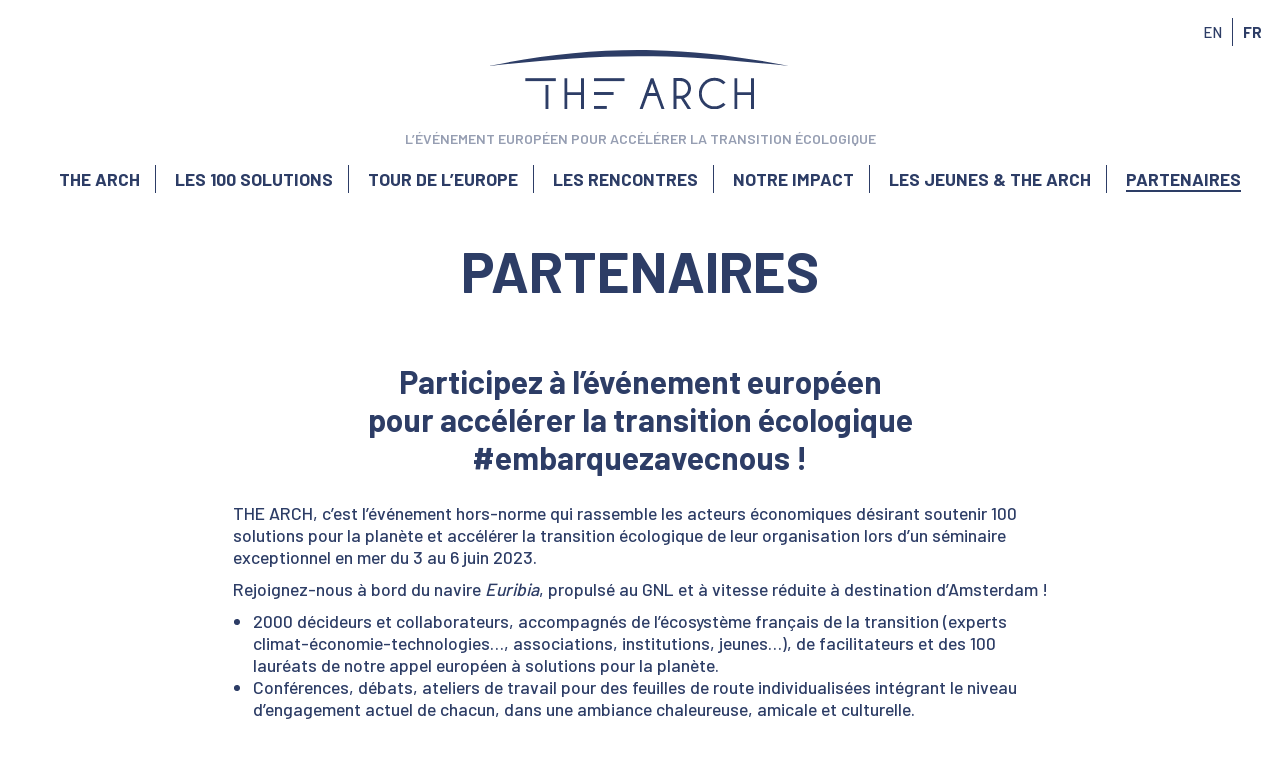

--- FILE ---
content_type: image/svg+xml
request_url: https://www.the-arch.eu/thearch2023/fichiers/themes/thearch2023/assets/ui/logo_the_arch.svg
body_size: 841
content:
<?xml version="1.0" encoding="utf-8"?>
<!-- Generator: Adobe Illustrator 27.2.0, SVG Export Plug-In . SVG Version: 6.00 Build 0)  -->
<svg version="1.1" id="Calque_1" xmlns="http://www.w3.org/2000/svg" xmlns:xlink="http://www.w3.org/1999/xlink" x="0px" y="0px"
	 viewBox="0 0 300 58.7" style="enable-background:new 0 0 300 58.7;" xml:space="preserve">
<style type="text/css">
	.st0{fill:#2D3D66;}
</style>
<g>
	<path class="st0" d="M162.1,32.8l3.6,9.8h-7.2L162.1,32.8z M160.8,27.9l-11.2,30.5h3.1l4.8-12.9h9.3l4.7,12.9h3l-11.1-30.5H160.8z"
		/>
	<polygon class="st0" points="91,27.9 91,41.7 77.3,41.7 77.3,27.9 74.4,27.9 74.4,58.4 77.3,58.4 77.3,44.6 91,44.6 91,58.4 
		93.9,58.4 93.9,27.9 	"/>
	<g>
		<path class="st0" d="M186.4,30.8h4.4c2,0,3.7,0.7,5.1,2.1c1.4,1.4,2.1,3.1,2.1,5.1c0,2-0.7,3.7-2.1,5.2c-1.4,1.4-3.1,2.1-5.1,2.1
			h-4.4V30.8z M198,45.2c2-2,3-4.4,3-7.2c0-2.8-1-5.2-3-7.2c-1.6-1.6-3.7-2.6-6.1-3h-8.3v30.5h2.9V48.2h4.5l6.5,10.1h3.5L194,47.7
			C195.5,47.2,196.8,46.4,198,45.2"/>
	</g>
	<g>
		<path class="st0" d="M232.9,52.6c-2.4,2.1-5.2,3.2-8.4,3.2c-3.5,0-6.5-1.2-9-3.7c-2.5-2.5-3.7-5.5-3.7-9c0-3.5,1.3-6.5,3.7-9
			c2.5-2.5,5.5-3.7,9-3.7c3.2,0,6,1.1,8.4,3.2l0.4,0.4l2.2-1.9l-0.5-0.5c-3-2.7-6.5-4.1-10.5-4.1c-4.3,0-8,1.5-11,4.6
			s-4.6,6.7-4.6,11c0,4.3,1.5,8,4.6,11c3,3,6.7,4.6,11,4.6c4,0,7.5-1.4,10.5-4.1l0.5-0.5l-2.2-1.9L232.9,52.6z"/>
	</g>
	<polygon class="st0" points="261.1,27.9 261.1,41.7 247.3,41.7 247.3,27.9 244.4,27.9 244.4,58.4 247.3,58.4 247.3,44.6 
		261.1,44.6 261.1,58.4 264,58.4 264,27.9 	"/>
	<rect x="104" y="55.4" class="st0" width="12.8" height="2.9"/>
	<rect x="104" y="41.6" class="st0" width="19.6" height="2.9"/>
	<rect x="104" y="27.9" class="st0" width="30.5" height="2.9"/>
	<rect x="55.5" y="34.6" class="st0" width="2.9" height="23.8"/>
	<rect x="35.3" y="27.9" class="st0" width="30.5" height="2.9"/>
	<g>
		<path class="st0" d="M-0.7,15.8C52,4.9,108.9-1.1,163.4,0.2c45.1,1.1,92.5,6.9,135.9,15.7c-42.5-4.3-91.9-8.9-136-9.6
			C109,5.2,52.6,10.1-0.7,15.8"/>
	</g>
</g>
</svg>


--- FILE ---
content_type: image/svg+xml
request_url: https://www.the-arch.eu/thearch2023/fichiers/themes/thearch2023/assets/ui/logo_the_arch_blanc.svg
body_size: 835
content:
<?xml version="1.0" encoding="utf-8"?>
<!-- Generator: Adobe Illustrator 27.2.0, SVG Export Plug-In . SVG Version: 6.00 Build 0)  -->
<svg version="1.1" id="Calque_1" xmlns="http://www.w3.org/2000/svg" xmlns:xlink="http://www.w3.org/1999/xlink" x="0px" y="0px"
	 viewBox="0 0 300 58.7" style="enable-background:new 0 0 300 58.7;" xml:space="preserve">
<style type="text/css">
	.st0{fill:#FFFFFF;}
</style>
<g>
	<path class="st0" d="M162.1,32.8l3.6,9.8h-7.2L162.1,32.8z M160.8,27.9l-11.2,30.5h3.1l4.8-12.9h9.3l4.7,12.9h3l-11.1-30.5
		C163.4,27.9,160.8,27.9,160.8,27.9z"/>
	<polygon class="st0" points="91,27.9 91,41.7 77.3,41.7 77.3,27.9 74.4,27.9 74.4,58.4 77.3,58.4 77.3,44.6 91,44.6 91,58.4 
		93.9,58.4 93.9,27.9 	"/>
	<g>
		<path class="st0" d="M186.4,30.8h4.4c2,0,3.7,0.7,5.1,2.1c1.4,1.4,2.1,3.1,2.1,5.1s-0.7,3.7-2.1,5.2c-1.4,1.4-3.1,2.1-5.1,2.1
			h-4.4V30.8z M198,45.2c2-2,3-4.4,3-7.2s-1-5.2-3-7.2c-1.6-1.6-3.7-2.6-6.1-3h-8.3v30.5h2.9V48.2h4.5l6.5,10.1h3.5l-7-10.6
			C195.5,47.2,196.8,46.4,198,45.2"/>
	</g>
	<g>
		<path class="st0" d="M232.9,52.6c-2.4,2.1-5.2,3.2-8.4,3.2c-3.5,0-6.5-1.2-9-3.7s-3.7-5.5-3.7-9s1.3-6.5,3.7-9
			c2.5-2.5,5.5-3.7,9-3.7c3.2,0,6,1.1,8.4,3.2l0.4,0.4l2.2-1.9l-0.5-0.5c-3-2.7-6.5-4.1-10.5-4.1c-4.3,0-8,1.5-11,4.6
			s-4.6,6.7-4.6,11s1.5,8,4.6,11c3,3,6.7,4.6,11,4.6c4,0,7.5-1.4,10.5-4.1l0.5-0.5l-2.2-1.9L232.9,52.6z"/>
	</g>
	<polygon class="st0" points="261.1,27.9 261.1,41.7 247.3,41.7 247.3,27.9 244.4,27.9 244.4,58.4 247.3,58.4 247.3,44.6 
		261.1,44.6 261.1,58.4 264,58.4 264,27.9 	"/>
	<rect x="104" y="55.4" class="st0" width="12.8" height="2.9"/>
	<rect x="104" y="41.6" class="st0" width="19.6" height="2.9"/>
	<rect x="104" y="27.9" class="st0" width="30.5" height="2.9"/>
	<rect x="55.5" y="34.6" class="st0" width="2.9" height="23.8"/>
	<rect x="35.3" y="27.9" class="st0" width="30.5" height="2.9"/>
	<g>
		<path class="st0" d="M-0.7,15.8C52,4.9,108.9-1.1,163.4,0.2c45.1,1.1,92.5,6.9,135.9,15.7c-42.5-4.3-91.9-8.9-136-9.6
			C109,5.2,52.6,10.1-0.7,15.8"/>
	</g>
</g>
</svg>


--- FILE ---
content_type: image/svg+xml
request_url: https://www.the-arch.eu/thearch2023/fichiers/themes/thearch2023/assets/ui/social_facebook.svg
body_size: 395
content:
<?xml version="1.0" encoding="utf-8"?>
<!-- Generator: Adobe Illustrator 27.2.0, SVG Export Plug-In . SVG Version: 6.00 Build 0)  -->
<svg version="1.1" id="Calque_1" xmlns="http://www.w3.org/2000/svg" xmlns:xlink="http://www.w3.org/1999/xlink" x="0px" y="0px"
	 viewBox="0 0 40 40" style="enable-background:new 0 0 40 40;" xml:space="preserve">
<style type="text/css">
	.st0{fill:#FFFFFF;}
</style>
<g id="XMLID_00000072242367442335252450000010313116363829518225_">
	<path id="XMLID_00000180349751209919455370000005443377055590912185_" class="st0" d="M17,32h4.9V19.8h3.4l0.4-4.1h-3.8
		c0,0,0-1.5,0-2.3c0-1,0.2-1.3,1.1-1.3c0.7,0,2.6,0,2.6,0V7.8c0,0-2.8,0-3.4,0c-3.6,0-5.3,1.6-5.3,4.6c0,2.7,0,3.3,0,3.3h-2.5v4.1
		H17V32z"/>
</g>
</svg>


--- FILE ---
content_type: image/svg+xml
request_url: https://www.the-arch.eu/thearch2023/fichiers/themes/thearch2023/assets/ui/social_instagram.svg
body_size: 960
content:
<?xml version="1.0" encoding="utf-8"?>
<!-- Generator: Adobe Illustrator 27.2.0, SVG Export Plug-In . SVG Version: 6.00 Build 0)  -->
<svg version="1.1" id="Calque_1" xmlns="http://www.w3.org/2000/svg" xmlns:xlink="http://www.w3.org/1999/xlink" x="0px" y="0px"
	 viewBox="0 0 40 40" style="enable-background:new 0 0 40 40;" xml:space="preserve">
<style type="text/css">
	.st0{fill:#FFFFFF;}
</style>
<g id="XMLID_00000020400795622488153630000015996799967579182257_">
	<g id="XMLID_00000101090000922352999560000003265570639105430681_">
		<path id="XMLID_00000075871890971071238650000009545369281284360119_" class="st0" d="M20,11c2.9,0,3.3,0,4.4,0.1
			c1.1,0,1.6,0.2,2,0.4c0.5,0.2,0.9,0.4,1.3,0.8c0.4,0.4,0.6,0.7,0.8,1.3c0.2,0.4,0.3,1,0.4,2C29,16.7,29,17.1,29,20s0,3.3-0.1,4.4
			c0,1.1-0.2,1.6-0.4,2c-0.2,0.5-0.4,0.9-0.8,1.3c-0.4,0.4-0.7,0.6-1.3,0.8c-0.4,0.2-1,0.3-2,0.4C23.3,29,22.9,29,20,29
			c-2.9,0-3.3,0-4.4-0.1c-1.1,0-1.6-0.2-2-0.4c-0.5-0.2-0.9-0.4-1.3-0.8c-0.4-0.4-0.6-0.7-0.8-1.3c-0.2-0.4-0.3-1-0.4-2
			C11,23.3,11,22.9,11,20s0-3.3,0.1-4.4c0-1.1,0.2-1.6,0.4-2c0.2-0.5,0.4-0.9,0.8-1.3c0.4-0.4,0.7-0.6,1.3-0.8c0.4-0.2,1-0.3,2-0.4
			C16.7,11,17.1,11,20,11 M20,9c-3,0-3.4,0-4.5,0.1c-1.2,0.1-2,0.2-2.7,0.5c-0.7,0.3-1.3,0.7-1.9,1.3s-1,1.2-1.3,1.9
			c-0.3,0.7-0.5,1.5-0.5,2.7C9,16.6,9,17,9,20c0,3,0,3.4,0.1,4.5c0.1,1.2,0.2,2,0.5,2.7c0.3,0.7,0.7,1.3,1.3,1.9
			c0.6,0.6,1.2,1,1.9,1.3c0.7,0.3,1.5,0.5,2.7,0.5C16.6,31,17,31,20,31c3,0,3.4,0,4.5-0.1c1.2-0.1,2-0.2,2.7-0.5
			c0.7-0.3,1.3-0.7,1.9-1.3c0.6-0.6,1-1.2,1.3-1.9c0.3-0.7,0.5-1.5,0.5-2.7C31,23.4,31,23,31,20c0-3,0-3.4-0.1-4.5
			c-0.1-1.2-0.2-2-0.5-2.7c-0.3-0.7-0.7-1.3-1.3-1.9c-0.6-0.6-1.2-1-1.9-1.3c-0.7-0.3-1.5-0.5-2.7-0.5C23.4,9,23,9,20,9"/>
		<path id="XMLID_00000062911960575353364080000018144205468929846964_" class="st0" d="M20,14.4c-3.1,0-5.6,2.5-5.6,5.6
			c0,3.1,2.5,5.6,5.6,5.6c3.1,0,5.6-2.5,5.6-5.6C25.6,16.9,23.1,14.4,20,14.4 M20,23.7c-2,0-3.7-1.6-3.7-3.7c0-2,1.6-3.7,3.7-3.7
			s3.7,1.6,3.7,3.7C23.7,22,22,23.7,20,23.7"/>
		<path id="XMLID_00000080922444808660421280000000116821057495826097_" class="st0" d="M27.2,14.1c0,0.7-0.6,1.3-1.3,1.3
			c-0.7,0-1.3-0.6-1.3-1.3c0-0.7,0.6-1.3,1.3-1.3C26.6,12.8,27.2,13.4,27.2,14.1"/>
	</g>
</g>
</svg>


--- FILE ---
content_type: image/svg+xml
request_url: https://www.the-arch.eu/thearch2023/fichiers/themes/thearch2023/assets/ui/social_linkedin.svg
body_size: 596
content:
<?xml version="1.0" encoding="utf-8"?>
<!-- Generator: Adobe Illustrator 27.2.0, SVG Export Plug-In . SVG Version: 6.00 Build 0)  -->
<svg version="1.1" id="Calque_1" xmlns="http://www.w3.org/2000/svg" xmlns:xlink="http://www.w3.org/1999/xlink" x="0px" y="0px"
	 viewBox="0 0 40 40" style="enable-background:new 0 0 40 40;" xml:space="preserve">
<style type="text/css">
	.st0{fill:#FFFFFF;}
</style>
<g id="XMLID_00000088113051991692766410000002077378143331044526_">
	<g id="XMLID_00000136401517152905699900000005562739813979719613_">
		<g id="XMLID_00000013180999551103184730000011856994259953853364_">
			
				<rect id="XMLID_00000093886007706394820680000016792201108904866980_" x="10.9" y="15.5" class="st0" width="4.1" height="13.4"/>
			<path id="XMLID_00000048489245366921979230000015732372606290813857_" class="st0" d="M13,13.8c1.4,0,2.4-1.1,2.4-2.5
				S14.3,8.9,13,8.9c-1.4,0-2.4,1.1-2.4,2.5S11.6,13.8,13,13.8z"/>
		</g>
		<path id="XMLID_00000056422764447592099800000010445282137547608976_" class="st0" d="M21.7,21.9c0-1.9,0.9-3,2.5-3
			c1.5,0,2.3,1.1,2.3,3c0,1.9,0,7,0,7h4.1c0,0,0-4.9,0-8.5c0-3.6-2-5.3-4.9-5.3c-2.8,0-4,2.2-4,2.2v-1.8h-4v13.4h4
			C21.7,28.9,21.7,24,21.7,21.9z"/>
	</g>
</g>
</svg>


--- FILE ---
content_type: image/svg+xml
request_url: https://www.the-arch.eu/thearch2023/fichiers/themes/thearch2023/assets/ui/logo_profilgrandlarge.svg
body_size: 3249
content:
<?xml version="1.0" encoding="utf-8"?>
<!-- Generator: Adobe Illustrator 23.0.4, SVG Export Plug-In . SVG Version: 6.00 Build 0)  -->
<svg version="1.1" id="Calque_1" xmlns="http://www.w3.org/2000/svg" xmlns:xlink="http://www.w3.org/1999/xlink" x="0px" y="0px"
	 viewBox="0 0 435.1 211.6" style="enable-background:new 0 0 435.1 211.6;" xml:space="preserve">
<style type="text/css">
	.st0{fill:#FFFFFF;}
</style>
<g>
	<path class="st0" d="M2.9,106.8C2.9,49.7,49.2,3.4,106.3,3.4c40.8,0,76.1,23.7,93,58C183,25.2,146.6,0,104.2,0C46.7,0,0,46.6,0,104
		c0,31,13.6,58.8,35.1,77.8C15.3,163,2.9,136.4,2.9,106.8z"/>
</g>
<g>
	<g>
		<path class="st0" d="M105.8,5.2C49.8,5.2,4.4,50.6,4.4,106.6c0,16.4,3.9,31.9,10.8,45.6c5.9-0.2,30.6-0.4,57.3,6.4l34-143.2
			c0,0,28,15.2,26.7,57.2c-1.3,40.6-22.8,83.6-30.2,97.2c0.7,0.4,1.5,0.7,2.2,1.1c18.7,10,31.9,20.5,40.7,28.9
			c36-15.5,61.3-51.4,61.3-93.1C207.2,50.6,161.8,5.2,105.8,5.2z M67.1,101.6c-5.6,22.6-18.1,44-20.3,46.7l-8.7-8.7l17.7-74.5
			C55.8,65.1,72.7,79,67.1,101.6z M171,100.5c-2.3,28.6-12.8,55-32,84.3l-13.6-13.6l26.7-114.8C152.2,56.5,173.3,71.9,171,100.5z"/>
	</g>
</g>
<g>
	<path class="st0" d="M249.2,18.8c-0.8-0.9-1.7-1.7-2.8-2.2c-1.1-0.5-2.3-1-3.6-1.3c-1.3-0.3-2.8-0.5-4.4-0.5h-15.1
		c-0.3,0-0.5,0-0.7,0.1c-0.2,0.1-0.4,0.3-0.5,0.6c-0.1,0.2-0.1,0.5-0.1,0.8v29.2c0,0.7,0.1,1.2,0.3,1.7c0.2,0.6,0.8,1,1.5,1
		c0.7,0,1.2-0.4,1.4-1c0.2-0.5,0.2-1.1,0.2-1.7v-7.5h12.6c1.5,0,2.9-0.1,4.2-0.3c1.3-0.2,2.6-0.6,3.7-1c1.1-0.5,2.1-1.1,2.9-2
		c0.8-0.9,1.4-1.9,1.9-3.2c0.4-1.3,0.7-2.9,0.7-4.7c0-1.8-0.2-3.3-0.6-4.6C250.6,20.9,250,19.8,249.2,18.8z M248.1,26.8
		c0,2-0.3,3.5-0.8,4.6c-0.5,1.1-1.4,1.9-2.5,2.5c-1.2,0.6-2.7,1-4.5,1.1c-1.9,0.2-4.1,0.2-6.7,0.2h-8V17.6h8c2.6,0,4.8,0.1,6.7,0.4
		c1.8,0.2,3.3,0.7,4.5,1.4c1.1,0.6,2,1.6,2.5,2.7C247.8,23.3,248.1,24.9,248.1,26.8z"/>
	<path class="st0" d="M282.5,17.9c-0.8-0.8-1.9-1.4-3-1.9c-1.2-0.4-2.5-0.8-3.9-1c-1.4-0.2-2.9-0.3-4.6-0.3h-14
		c-0.3,0-0.5,0.1-0.7,0.2c-0.1,0.1-0.2,0.4-0.2,0.6c0,0.2,0,0.4,0,0.7v29.3c0,0.7,0.1,1.3,0.3,1.7c0.2,0.6,0.8,1,1.6,1
		c0.4,0,0.7-0.1,0.9-0.3c0.2-0.2,0.4-0.4,0.5-0.7c0.1-0.2,0.2-0.5,0.2-0.8c0-0.3,0-0.6,0-0.9V35.1h10l11.3,12.4
		c0.3,0.3,0.6,0.6,0.9,0.7c0.3,0.1,0.6,0.2,0.9,0.2c0.4,0,0.8-0.1,1.1-0.4c0.3-0.3,0.4-0.6,0.4-1.1c0-0.2-0.1-0.4-0.2-0.6
		c-0.1-0.3-0.2-0.5-0.5-0.7l-9.8-10.6c0.6,0,1.2-0.1,1.8-0.2c1-0.1,2-0.4,2.9-0.7c0.9-0.3,1.8-0.7,2.6-1.1c0.8-0.5,1.6-1.1,2.2-1.8
		c0.6-0.7,1.1-1.6,1.5-2.5c0.4-1,0.5-2.1,0.5-3.3c0-1.7-0.2-3.2-0.7-4.4C284,19.7,283.4,18.7,282.5,17.9z M281.7,25.2
		c0,1.5-0.3,2.7-0.9,3.6c-0.6,0.9-1.5,1.6-2.5,2.1c-1.1,0.5-2.4,0.8-3.8,1c-1.5,0.2-3.1,0.2-4.7,0.2h-10.2V17.8H273
		c2,0,3.6,0.3,4.9,0.8c1.3,0.5,2.2,1.3,2.9,2.3C281.4,21.9,281.7,23.4,281.7,25.2z"/>
	<path class="st0" d="M328.1,18.4c-1.8-1.4-4-2.5-6.7-3.2c-2.7-0.7-5.9-1.1-9.5-1.1c-3.7,0-6.9,0.4-9.5,1.1c-2.7,0.7-5,1.8-6.7,3.2
		c-1.8,1.5-3.1,3.3-4,5.5c-0.8,2.2-1.3,4.7-1.3,7.6c0,2.9,0.4,5.5,1.3,7.6c0.9,2.2,2.2,4,4,5.5c1.8,1.4,4,2.5,6.7,3.2
		c2.7,0.7,5.9,1.1,9.5,1.1c3.7,0,6.9-0.4,9.5-1.1c2.7-0.7,5-1.8,6.7-3.2c1.8-1.5,3.1-3.3,4-5.5c0.8-2.2,1.3-4.7,1.3-7.6
		c0-2.9-0.4-5.5-1.3-7.6C331.2,21.7,329.9,19.8,328.1,18.4z M311.8,46c-3.1,0-5.8-0.3-8.1-0.8c-2.2-0.5-4.1-1.4-5.6-2.5
		c-1.5-1.1-2.6-2.6-3.3-4.4c-0.7-1.8-1.1-4.1-1.1-6.8c0-2.6,0.4-4.9,1.1-6.7c0.7-1.8,1.8-3.3,3.3-4.5c1.5-1.1,3.4-2,5.6-2.5
		c2.3-0.5,5-0.8,8.1-0.8c3.1,0,5.8,0.3,8.1,0.8c2.2,0.5,4.1,1.4,5.6,2.5c1.5,1.1,2.6,2.6,3.3,4.4c0.7,1.8,1.1,4.1,1.1,6.7
		c0,2.7-0.4,4.9-1.1,6.8c-0.7,1.8-1.8,3.3-3.3,4.4c-1.5,1.2-3.4,2-5.6,2.5C317.6,45.7,314.9,46,311.8,46z"/>
	<path class="st0" d="M398.2,17.6c0.3,0,0.6,0,0.8-0.1c0.3-0.1,0.5-0.2,0.7-0.4c0.2-0.2,0.3-0.5,0.3-0.9c0-0.4-0.1-0.7-0.3-0.9
		c-0.2-0.2-0.4-0.4-0.7-0.4c-0.2-0.1-0.5-0.1-0.8-0.1h-24.4c-0.3,0-0.6,0-0.8,0.1c-0.3,0.1-0.5,0.2-0.7,0.4c0,0-0.1,0.1-0.1,0.2
		c0,0,0,0,0-0.1c-0.1-0.2-0.4-0.4-0.6-0.5c-0.2-0.1-0.5-0.1-0.8-0.1h-29.3c-0.3,0-0.5,0.1-0.7,0.2c-0.1,0.1-0.2,0.4-0.2,0.6
		c0,0.2,0,0.4,0,0.7v29.6c0,0.6,0.1,1.1,0.2,1.6c0.1,0.3,0.5,0.9,1.5,0.9c0.7,0,1.2-0.3,1.4-0.9c0.2-0.5,0.3-1,0.3-1.6V32.9h22.7
		c0.3,0,0.6,0,0.8-0.1c0.3-0.1,0.5-0.3,0.6-0.5c0.2-0.2,0.3-0.5,0.3-0.9c0-1-0.6-1.2-0.9-1.3c-0.4-0.1-0.9-0.1-1.5-0.1h-22V17.6
		h26.1c0.6,0,1.1,0,1.4-0.1c0.2,0,0.5-0.2,0.7-0.5c0,0,0,0.1,0.1,0.1c0.2,0.2,0.4,0.3,0.7,0.4c0.2,0.1,0.5,0.1,0.8,0.1h10.5v27.8
		h-10.5c-0.3,0-0.6,0-0.8,0.1c-0.3,0.1-0.5,0.2-0.7,0.4c-0.2,0.2-0.3,0.5-0.3,0.9c0,0.4,0.1,0.8,0.3,1c0.2,0.2,0.4,0.3,0.7,0.4
		c0.2,0.1,0.5,0.1,0.8,0.1h24.4c0.3,0,0.6,0,0.8-0.1c0.3-0.1,0.5-0.2,0.7-0.4c0.2-0.2,0.3-0.5,0.3-0.9c0-0.4-0.1-0.7-0.3-0.9
		c-0.2-0.2-0.4-0.4-0.7-0.4c-0.2-0.1-0.5-0.1-0.8-0.1h-10.5V17.6H398.2z"/>
	<path class="st0" d="M433.6,45.9c-0.3-0.3-0.7-0.5-1.2-0.5h-24.1V17.1c0-0.5-0.1-1-0.2-1.5c-0.2-0.6-0.7-0.9-1.4-0.9
		c-1,0-1.4,0.5-1.5,0.9c-0.2,0.4-0.3,1-0.3,1.5v29.6c0,0.3,0,0.5,0,0.6c0,0.4,0.2,0.6,0.3,0.7c0.2,0.1,0.4,0.2,0.6,0.3
		c0.2,0,0.4,0,0.7,0h25.9c0.5,0,0.9-0.1,1.2-0.4c0.3-0.3,0.5-0.6,0.5-1C434,46.5,433.9,46.2,433.6,45.9z"/>
</g>
<g>
	<path class="st0" d="M258.1,98.6h-15.7c-0.3,0-0.6,0-0.8,0.1c-0.3,0.1-0.5,0.2-0.7,0.4c-0.2,0.2-0.3,0.5-0.3,0.9
		c0,0.4,0.1,0.7,0.3,0.9c0.2,0.2,0.4,0.4,0.7,0.4c0.3,0.1,0.5,0.1,0.8,0.1h15.2V113c-2.6,0.6-5.1,1.1-7.7,1.5
		c-2.6,0.4-5.4,0.6-8.4,0.6c-3.4,0-6.4-0.3-8.8-0.9c-2.4-0.6-4.4-1.4-5.9-2.6c-1.5-1.2-2.6-2.7-3.3-4.4c-0.7-1.8-1.1-4-1.1-6.6
		s0.4-4.8,1.1-6.6c0.7-1.8,1.8-3.3,3.3-4.4c1.5-1.2,3.5-2,5.9-2.6c2.4-0.6,5.4-0.9,8.8-0.9c2.3,0,4.6,0.2,7,0.7
		c2.4,0.5,4.7,1.2,6.9,2.1c0.4,0.1,0.6,0.2,0.7,0.2c0.4,0,0.8-0.1,1-0.4c0.3-0.3,0.4-0.6,0.4-1c0-0.3-0.1-0.6-0.3-0.9
		c-0.2-0.3-0.5-0.5-0.9-0.7c-2.5-1-5-1.8-7.4-2.2c-2.4-0.5-4.9-0.7-7.5-0.7c-3.7,0-6.9,0.3-9.7,1c-2.8,0.6-5.2,1.7-7.1,3.1
		c-1.9,1.4-3.3,3.2-4.3,5.4c-1,2.2-1.4,4.9-1.4,8s0.5,5.8,1.4,8c1,2.2,2.4,4,4.3,5.4c1.9,1.4,4.3,2.4,7.1,3.1c2.8,0.6,6,1,9.7,1
		c2.7,0,5.5-0.2,8.2-0.6c2.7-0.4,5.6-0.9,8.4-1.5c0.6-0.1,1.1-0.4,1.6-0.7c0.6-0.4,0.9-1,0.9-1.8v-12.2c0-0.9-0.2-1.5-0.6-1.9
		C259.7,98.8,259,98.6,258.1,98.6z"/>
	<path class="st0" d="M294.8,86.9c-0.9-0.8-1.9-1.4-3.1-1.9c-1.2-0.4-2.5-0.8-4-1c-1.4-0.2-3-0.3-4.7-0.3h-14.4
		c-0.3,0-0.5,0.1-0.7,0.2c-0.1,0.1-0.2,0.4-0.2,0.6c0,0.2,0,0.4,0,0.7v29.3c0,0.7,0.1,1.3,0.3,1.8c0.3,0.6,0.8,1,1.6,1
		c0.4,0,0.7-0.1,0.9-0.3c0.2-0.2,0.4-0.4,0.5-0.7c0.1-0.2,0.2-0.5,0.2-0.8c0-0.3,0-0.6,0-0.9v-10.5h10.2l11.6,12.4
		c0.3,0.3,0.6,0.6,0.9,0.7c0.3,0.1,0.6,0.2,0.9,0.2c0.4,0,0.8-0.1,1.1-0.4c0.3-0.3,0.4-0.6,0.4-1.1c0-0.2-0.1-0.4-0.2-0.6
		c-0.1-0.3-0.3-0.5-0.5-0.7l-10-10.6c0.6,0,1.2-0.1,1.8-0.2c1-0.1,2-0.4,2.9-0.7c0.9-0.3,1.9-0.7,2.7-1.1c0.9-0.5,1.6-1.1,2.2-1.8
		c0.6-0.7,1.1-1.6,1.5-2.5c0.4-1,0.6-2.1,0.6-3.3c0-1.7-0.2-3.2-0.7-4.4C296.3,88.7,295.6,87.7,294.8,86.9z M294,94.2
		c0,1.5-0.3,2.7-0.9,3.6c-0.6,0.9-1.5,1.6-2.6,2.1c-1.1,0.5-2.4,0.8-3.9,1c-1.5,0.2-3.1,0.2-4.8,0.2h-10.5V86.8H285
		c2,0,3.7,0.3,5,0.8c1.3,0.5,2.3,1.3,2.9,2.3C293.6,90.9,294,92.4,294,94.2z"/>
	<path class="st0" d="M322,85.4c-0.4-0.6-0.6-1.1-0.9-1.3c-0.3-0.3-0.7-0.5-1.1-0.5c-0.6,0-1,0.3-1.2,0.5c-0.2,0.2-0.5,0.7-0.8,1.2
		L302,114.6c-0.1,0.2-0.2,0.4-0.3,0.6c-0.1,0.2-0.1,0.4-0.1,0.7c0,0.5,0.1,0.9,0.3,1.2c0.2,0.3,0.5,0.6,1.1,0.6
		c0.4,0,0.7-0.1,1.1-0.4c0.4-0.2,0.7-0.6,0.9-1.1l4.9-8.9h20.3l4.8,8.8c0.3,0.6,0.6,0.9,1,1.2c0.3,0.2,0.7,0.4,1.1,0.4
		c0.4,0,0.8-0.2,1.1-0.4c0.3-0.3,0.4-0.7,0.4-1.2c0-0.5-0.1-0.9-0.4-1.4L322,85.4z M328.8,104.6h-17.5l8.7-15.9L328.8,104.6z"/>
	<path class="st0" d="M378.7,83.7c-0.4,0-0.7,0.1-1,0.3c-0.2,0.2-0.4,0.4-0.5,0.7c-0.1,0.3-0.2,0.5-0.2,0.9c0,0.3,0,0.6,0,0.9V112
		l-29.1-27.2c-1.4-1.3-2.7-1.3-3.3-0.3c-0.3,0.4-0.4,0.9-0.4,1.6v28.7c0,0.6,0.1,1.2,0.2,1.6c0.1,0.3,0.5,0.9,1.5,0.9
		c0.7,0,1.2-0.3,1.4-0.9c0.2-0.5,0.3-1,0.3-1.6V89.5l29.4,26.8c0.8,0.7,1.4,1,2,1c0.7,0,1.5-0.4,1.5-2.4V86.4c0-0.7-0.1-1.2-0.3-1.7
		C379.9,84,379.4,83.7,378.7,83.7z"/>
	<path class="st0" d="M429.1,92.6c-0.8-2.1-2.1-3.9-3.8-5.2c-1.7-1.3-3.8-2.3-6.2-2.8c-2.4-0.6-5.3-0.8-8.5-0.8h-20.8
		c-0.3,0-0.5,0.1-0.7,0.2c-0.1,0.1-0.3,0.3-0.3,0.7c0,0.2,0,0.4,0,0.7v30.6c0,0.3,0,0.5,0,0.6c0,0.3,0.2,0.5,0.3,0.6
		c0.2,0.2,0.4,0.2,0.7,0.2h20.8c3.2,0,6.1-0.3,8.5-0.8c2.5-0.5,4.6-1.5,6.2-2.8c1.7-1.3,3-3.1,3.8-5.2c0.8-2.1,1.3-4.8,1.3-8
		C430.4,97.4,430,94.7,429.1,92.6z M410.6,114.4h-18.3V86.7h18.3c3.1,0,5.8,0.3,7.9,0.8c2.1,0.5,3.7,1.3,5,2.5
		c1.2,1.1,2.1,2.5,2.7,4.2c0.5,1.7,0.8,3.9,0.8,6.3c0,2.5-0.3,4.7-0.8,6.4c-0.5,1.7-1.4,3.2-2.7,4.3c-1.2,1.1-2.9,1.9-5,2.5
		C416.3,114.1,413.7,114.4,410.6,114.4z"/>
</g>
<g>
	<path class="st0" d="M251.3,183.4h-24.7v-28.3c0-0.5-0.1-1-0.2-1.5c-0.2-0.6-0.7-0.9-1.4-0.9c-1,0-1.4,0.5-1.6,0.9
		c-0.2,0.4-0.3,1-0.3,1.5v29.6c0,0.3,0,0.5,0,0.6c0,0.4,0.2,0.6,0.3,0.7c0.2,0.1,0.4,0.2,0.6,0.3c0.2,0,0.4,0,0.7,0h26.5
		c0.5,0,0.9-0.1,1.2-0.4c0.3-0.3,0.5-0.6,0.5-1c0-0.4-0.2-0.7-0.5-1C252.2,183.5,251.8,183.4,251.3,183.4z"/>
	<path class="st0" d="M274.2,154.4c-0.4-0.6-0.6-1.1-0.9-1.3c-0.3-0.3-0.7-0.5-1.1-0.5c-0.6,0-1,0.3-1.2,0.5
		c-0.2,0.2-0.5,0.7-0.8,1.2l-16.2,29.2c-0.1,0.2-0.2,0.4-0.3,0.6c-0.1,0.2-0.1,0.4-0.1,0.7c0,0.5,0.1,0.9,0.3,1.2
		c0.2,0.3,0.5,0.6,1.1,0.6c0.4,0,0.7-0.1,1.1-0.4c0.4-0.2,0.7-0.6,0.9-1.1l4.9-8.9h20.3l4.8,8.8c0.3,0.6,0.6,0.9,1,1.2
		c0.3,0.2,0.7,0.4,1.1,0.4c0.4,0,0.8-0.2,1.1-0.4c0.3-0.3,0.4-0.7,0.4-1.2c0-0.5-0.1-0.9-0.4-1.4L274.2,154.4z M281,173.6h-17.5
		l8.7-15.9L281,173.6z"/>
	<path class="st0" d="M323.2,155.9c-0.9-0.8-1.9-1.4-3.1-1.9c-1.2-0.4-2.5-0.8-4-1c-1.4-0.2-3-0.3-4.7-0.3h-14.4
		c-0.3,0-0.5,0.1-0.7,0.2c-0.1,0.1-0.2,0.4-0.2,0.6c0,0.2,0,0.4,0,0.7v29.3c0,0.7,0.1,1.3,0.3,1.8c0.3,0.6,0.8,1,1.6,1
		c0.4,0,0.7-0.1,0.9-0.3c0.2-0.2,0.4-0.4,0.5-0.7c0.1-0.2,0.2-0.5,0.2-0.8c0-0.3,0-0.6,0-0.9v-10.5H310l11.6,12.4
		c0.3,0.3,0.6,0.6,0.9,0.7c0.3,0.1,0.6,0.2,0.9,0.2c0.4,0,0.8-0.1,1.1-0.4c0.3-0.3,0.4-0.6,0.4-1.1c0-0.2-0.1-0.4-0.2-0.6
		c-0.1-0.3-0.3-0.5-0.5-0.7l-10-10.6c0.6,0,1.2-0.1,1.8-0.2c1-0.1,2-0.4,2.9-0.7c0.9-0.3,1.9-0.7,2.7-1.1c0.9-0.5,1.6-1.1,2.2-1.8
		c0.6-0.7,1.1-1.6,1.5-2.5c0.4-1,0.6-2.1,0.6-3.3c0-1.7-0.2-3.2-0.7-4.4C324.8,157.7,324.1,156.7,323.2,155.9z M322.4,163.2
		c0,1.5-0.3,2.7-0.9,3.6c-0.6,0.9-1.5,1.6-2.6,2.1c-1.1,0.5-2.4,0.8-3.9,1c-1.5,0.2-3.1,0.2-4.8,0.2h-10.5v-14.3h13.8
		c2,0,3.7,0.3,5,0.8c1.3,0.5,2.3,1.3,2.9,2.3C322.1,159.9,322.4,161.4,322.4,163.2z"/>
	<path class="st0" d="M370.9,167.6h-15.7c-0.3,0-0.6,0-0.8,0.1c-0.3,0.1-0.5,0.2-0.7,0.4c-0.2,0.2-0.3,0.5-0.3,0.9
		c0,0.4,0.1,0.7,0.3,0.9c0.2,0.2,0.4,0.4,0.7,0.4c0.3,0.1,0.5,0.1,0.8,0.1h15.2V182c-2.6,0.6-5.1,1.1-7.7,1.5
		c-2.6,0.4-5.4,0.6-8.4,0.6c-3.4,0-6.4-0.3-8.8-0.9c-2.4-0.6-4.4-1.4-5.9-2.6c-1.5-1.2-2.6-2.7-3.3-4.4c-0.7-1.8-1.1-4-1.1-6.6
		s0.4-4.8,1.1-6.6c0.7-1.8,1.8-3.3,3.3-4.4c1.5-1.2,3.5-2,5.9-2.6c2.4-0.6,5.4-0.9,8.8-0.9c2.3,0,4.6,0.2,7,0.7
		c2.4,0.5,4.7,1.2,6.9,2.1c0.5,0.2,0.6,0.2,0.7,0.2c0.4,0,0.8-0.1,1-0.4c0.3-0.3,0.4-0.6,0.4-1c0-0.3-0.1-0.6-0.3-0.9
		c-0.2-0.3-0.5-0.5-0.9-0.7c-2.5-1-5-1.8-7.4-2.2c-2.4-0.5-4.9-0.7-7.5-0.7c-3.7,0-6.9,0.3-9.7,1c-2.8,0.6-5.2,1.7-7.1,3.1
		c-1.9,1.4-3.3,3.2-4.3,5.4c-1,2.2-1.4,4.9-1.4,8s0.5,5.8,1.4,8c1,2.2,2.4,4,4.3,5.4c1.9,1.4,4.3,2.4,7.1,3.1c2.8,0.6,6,1,9.7,1
		c2.7,0,5.5-0.2,8.2-0.6c2.7-0.4,5.6-0.9,8.4-1.5c0.6-0.1,1.1-0.4,1.6-0.7c0.6-0.4,0.9-1,0.9-1.8v-12.2c0-0.9-0.2-1.5-0.6-1.9
		C372.5,167.8,371.9,167.6,370.9,167.6z"/>
	<path class="st0" d="M411.3,183.9c-0.2-0.2-0.4-0.3-0.7-0.4c-0.2-0.1-0.5-0.1-0.8-0.1h-25.7v-12.9H409c0.5,0,0.9-0.1,1.2-0.3
		c0.3-0.2,0.6-0.5,0.6-1.3c0-0.8-0.5-1.1-0.8-1.2c-0.4-0.1-0.8-0.2-1.3-0.2h-24.7v-11.8h25.7c0.3,0,0.6,0,0.8-0.1
		c0.3-0.1,0.5-0.2,0.7-0.4c0.2-0.2,0.3-0.5,0.3-0.9c0-0.4-0.1-0.7-0.3-1c-0.2-0.2-0.4-0.4-0.7-0.4c-0.2-0.1-0.5-0.1-0.8-0.1h-27.6
		c-0.3,0-0.6,0-0.8,0.1c-0.3,0.1-0.5,0.2-0.6,0.4c-0.1,0.2-0.2,0.4-0.2,0.6c0,0.2,0,0.4,0,0.7v30.2c0,0.3,0,0.4,0,0.6
		c0,0.2,0.1,0.4,0.2,0.5c0.1,0.2,0.3,0.3,0.5,0.4c0.1,0,0.3,0,0.5,0H410c0.3,0,0.5,0,0.8-0.1c0.3-0.1,0.5-0.3,0.6-0.5
		c0.2-0.2,0.2-0.5,0.2-0.9C411.6,184.4,411.5,184.1,411.3,183.9z"/>
</g>
</svg>
